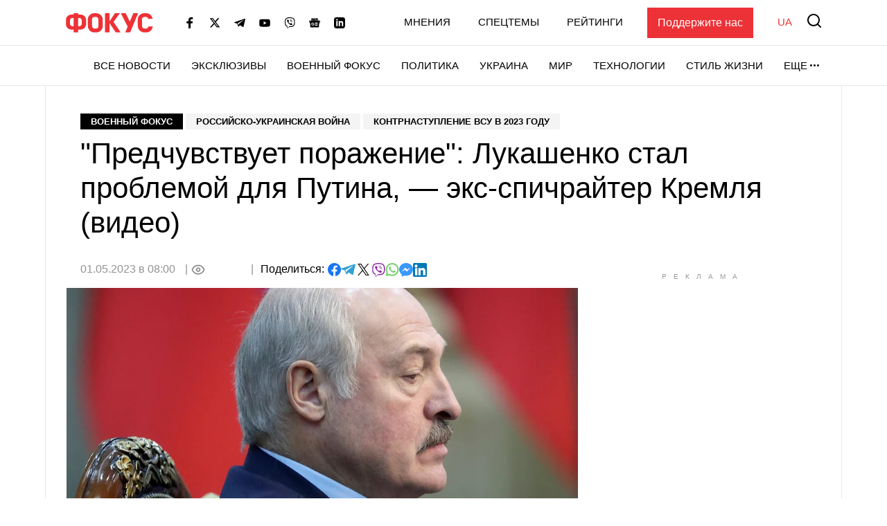

--- FILE ---
content_type: text/html; charset=utf-8
request_url: https://www.google.com/recaptcha/api2/aframe
body_size: 257
content:
<!DOCTYPE HTML><html><head><meta http-equiv="content-type" content="text/html; charset=UTF-8"></head><body><script nonce="XVgWN7kQkgyVonPHpnolNg">/** Anti-fraud and anti-abuse applications only. See google.com/recaptcha */ try{var clients={'sodar':'https://pagead2.googlesyndication.com/pagead/sodar?'};window.addEventListener("message",function(a){try{if(a.source===window.parent){var b=JSON.parse(a.data);var c=clients[b['id']];if(c){var d=document.createElement('img');d.src=c+b['params']+'&rc='+(localStorage.getItem("rc::a")?sessionStorage.getItem("rc::b"):"");window.document.body.appendChild(d);sessionStorage.setItem("rc::e",parseInt(sessionStorage.getItem("rc::e")||0)+1);localStorage.setItem("rc::h",'1769611888211');}}}catch(b){}});window.parent.postMessage("_grecaptcha_ready", "*");}catch(b){}</script></body></html>

--- FILE ---
content_type: application/javascript; charset=utf-8
request_url: https://fundingchoicesmessages.google.com/f/AGSKWxVLmMya091QKsUWNQFPbiJFFtrYTYEePLkZMgonjPxfMx8XSv9Ha1x8glnRQupJ6DhsE3-PDGMd1IpYmnGSQIPsl7B_GFA09-CYZMikueZfdYvQWs5iFLPHQMd06XwxSMvMxG4tzNGMEiosjd4gSuXzPQu-ALlokf_FgzNAIpU4HjotkuyzhQRP4Rui/_.160x600./googleads2.-468x80_/ad_slots.-ad-001-
body_size: -1285
content:
window['853a2677-dba7-4bad-814f-43262f411f4b'] = true;